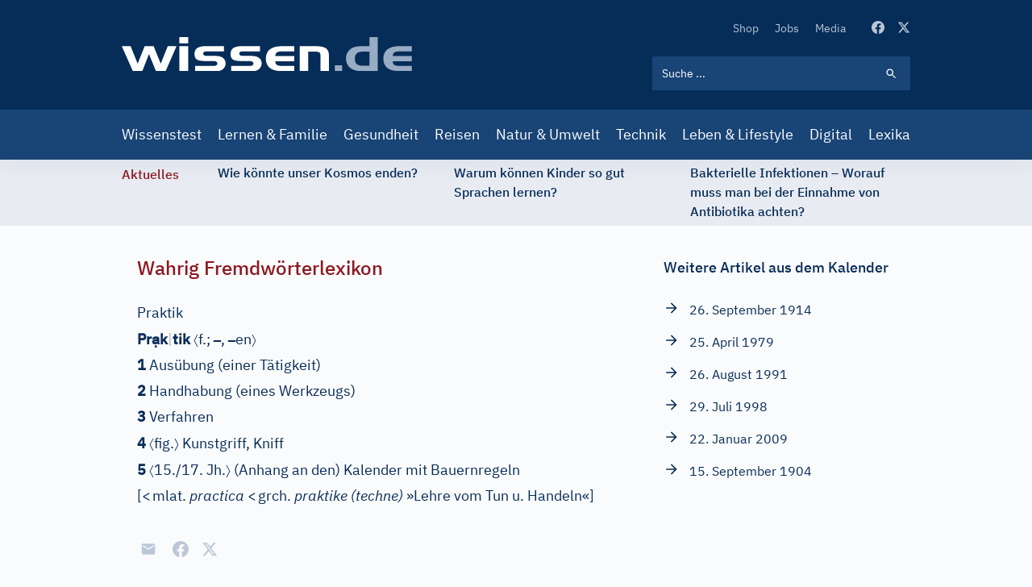

--- FILE ---
content_type: image/svg+xml
request_url: https://www.wissen.de/themes/custom/wingsuit/dist/app-drupal/images/logo.svg
body_size: 1460
content:
<svg viewBox="0 0 362 42" fill="none" xmlns="http://www.w3.org/2000/svg">
  <path d="M274.903 34.6948H265.784V41.9999H274.903V34.6948Z" fill="#98ACC4"/>
  <path
    d="M319.347 42H299.121C293.004 42 288.231 40.6132 284.803 37.8395C281.374 35.0658 279.66 31.1876 279.66 26.2046C279.66 24.1808 280.014 22.3183 280.73 20.6009C281.446 18.8915 282.533 17.3273 283.99 15.9244C285.712 14.2231 287.789 13.0056 290.219 12.2799C292.65 11.5542 295.853 11.1914 299.821 11.1914H308.843V0H319.339V42H319.347ZM308.851 35.3722V17.795H302.485C298.219 17.795 295.193 18.4884 293.398 19.8672C291.612 21.2459 290.718 23.5439 290.718 26.7449C290.718 29.8814 291.539 32.0987 293.181 33.4049C294.823 34.7111 297.64 35.3642 301.632 35.3642H308.851V35.3722Z"
    fill="#98ACC4"/>
  <path
    d="M346.366 41.9998C339.742 41.9998 334.736 40.7016 331.339 38.1134C327.943 35.5252 326.245 31.6953 326.245 26.6076C326.245 21.5279 327.951 17.6899 331.355 15.0856C334.768 12.4812 339.766 11.1831 346.358 11.1831H361.698V17.577H347.79C343.975 17.577 341.416 18.0044 340.096 18.8429C338.784 19.6895 338.076 21.2054 337.979 23.3904H361.698V29.7844H337.979C338.076 32.0259 338.736 33.5498 339.951 34.3722C341.166 35.1946 343.758 35.6058 347.718 35.6058H361.698V41.9998H346.366Z"
    fill="#98ACC4"/>
  <path d="M33.9645 20.9474L25.6504 41.9998H13.9077L0 11.1831H11.0264L19.8555 32.7435L28.572 11.1831H39.7594L48.6127 32.7435L57.4016 11.1831H68.2992L54.7295 41.9998H42.6407L33.9645 20.9474Z" fill="white"/>
  <path d="M82.8911 7.64369H71.8325V0H82.8911V7.64369ZM82.8911 42H71.8325V11.1833H82.8911V42Z" fill="white"/>
  <path
    d="M91.4221 35.6056H113.596C115.559 35.6056 117 35.3637 117.894 34.8799C118.795 34.3962 119.238 33.6382 119.238 32.5981C119.238 31.5338 118.779 30.7678 117.869 30.284C116.96 29.8003 115.535 29.5584 113.588 29.5584H104.509C99.1084 29.5584 95.4625 28.9214 93.5711 27.6313C91.6716 26.3493 90.73 24.0836 90.73 20.8262C90.73 17.4962 91.8729 15.0612 94.1667 13.505C96.4605 11.9569 100.002 11.1748 104.807 11.1748H127.447V17.5687H108.831C105.805 17.5687 103.833 17.7703 102.923 18.1815C102.014 18.5927 101.555 19.3184 101.555 20.3666C101.555 21.3341 101.958 22.0437 102.754 22.4872C103.551 22.9387 104.815 23.1564 106.537 23.1564H116.058C120.429 23.1564 123.761 23.9465 126.055 25.5269C128.348 27.1072 129.499 29.3729 129.499 32.332C129.499 35.1944 128.477 37.5165 126.441 39.3065C124.405 41.0965 121.781 41.9915 118.57 41.9915H91.4141V35.6056H91.4221Z"
    fill="white"/>
  <path
    d="M136.437 35.6056H158.611C160.574 35.6056 162.015 35.3637 162.908 34.8799C163.81 34.3962 164.253 33.6382 164.253 32.5981C164.253 31.5338 163.794 30.7678 162.884 30.284C161.975 29.8003 160.55 29.5584 158.602 29.5584H149.524C144.123 29.5584 140.477 28.9214 138.586 27.6313C136.687 26.3493 135.737 24.0836 135.737 20.8262C135.737 17.4962 136.88 15.0612 139.174 13.505C141.467 11.9569 145.009 11.1748 149.814 11.1748H172.454V17.5687H153.838C150.812 17.5687 148.84 17.7703 147.93 18.1815C147.021 18.5927 146.562 19.3184 146.562 20.3666C146.562 21.3341 146.964 22.0437 147.761 22.4872C148.558 22.9387 149.822 23.1564 151.544 23.1564H161.065C165.436 23.1564 168.768 23.9465 171.062 25.5269C173.355 27.1072 174.506 29.3729 174.506 32.332C174.506 35.1944 173.484 37.5165 171.448 39.3065C169.412 41.0965 166.788 41.9915 163.576 41.9915H136.421V35.6056H136.437Z"
    fill="white"/>
  <path
    d="M199.852 41.9998C193.236 41.9998 188.222 40.7016 184.825 38.1134C181.429 35.5252 179.73 31.6953 179.73 26.6076C179.73 21.5279 181.437 17.6899 184.841 15.0856C188.246 12.4812 193.252 11.1831 199.844 11.1831H215.192V17.577H201.284C197.469 17.577 194.91 18.0044 193.59 18.8429C192.278 19.6895 191.57 21.2054 191.473 23.3904H215.192V29.7844H191.473C191.57 32.0259 192.23 33.5498 193.445 34.3722C194.66 35.1946 197.252 35.6058 201.212 35.6058H215.192V41.9998H199.852Z"
    fill="white"/>
  <path
    d="M221.928 11.1831H241.751C247.739 11.1831 252.013 12.0539 254.572 13.7874C257.132 15.521 258.411 18.4075 258.411 22.439V41.9998H247.924V23.4388C247.924 21.1409 247.457 19.6492 246.532 18.9558C245.606 18.2624 243.739 17.9157 240.938 17.9157H232.423V41.9998H221.928V11.1831Z"
    fill="white"/>
</svg>
